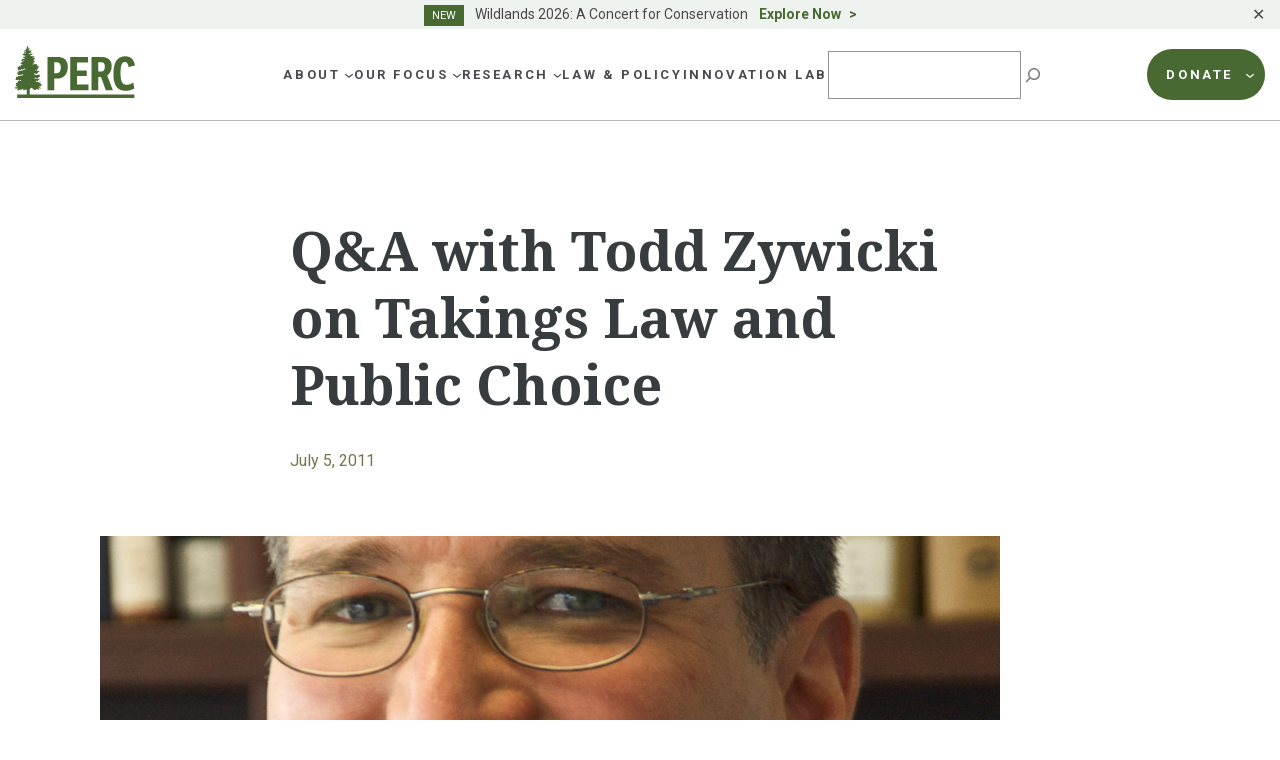

--- FILE ---
content_type: text/css
request_url: https://perc.org/wp-content/plugins/kadence-blocks/dist/style-blocks-rowlayout.css?ver=3.1.26
body_size: 1427
content:
.kb-row-layout-wrap,.kt-row-layout-inner{border:0 solid transparent;position:relative}.kb-row-layout-wrap:before,.kt-row-layout-inner:before{clear:both;content:"";display:table}.kt-row-column-wrap{display:grid;gap:var(--global-row-gutter-md,2rem) var(--global-row-gutter-md,2rem);grid-auto-rows:minmax(min-content,max-content);grid-template-columns:minmax(0,1fr);position:relative;z-index:1}.wp-block-kadence-rowlayout .kt-row-column-wrap.kb-theme-content-width{margin-left:auto;margin-right:auto}.alignfull>.kt-row-column-wrap,.alignfull>.kt-row-layout-inner>.kt-row-column-wrap,.kt-row-has-bg>.kt-row-column-wrap{padding-left:var(--global-content-edge-padding,15px);padding-right:var(--global-content-edge-padding,15px)}.kt-inner-column-height-full:not(.kt-row-layout-row){grid-auto-rows:minmax(0,1fr)}.kt-inner-column-height-full:not(.kt-row-layout-row)>.wp-block-kadence-column>.kt-inside-inner-col{height:100%}.kt-row-valign-middle.kt-inner-column-height-full>.wp-block-kadence-column:not(.kb-section-dir-horizontal)>.kt-inside-inner-col{display:flex;flex-direction:column;justify-content:center}.kt-row-valign-bottom.kt-inner-column-height-full>.wp-block-kadence-column:not(.kb-section-dir-horizontal)>.kt-inside-inner-col{display:flex;flex-direction:column;justify-content:flex-end}.kt-row-valign-middle.kt-inner-column-height-full>.wp-block-kadence-column.kb-section-dir-horizontal>.kt-inside-inner-col{align-items:center}.kt-row-valign-bottom.kt-inner-column-height-full>.wp-block-kadence-column.kb-section-dir-horizontal>.kt-inside-inner-col{align-items:flex-end}@media screen and (max-width:1024px){.kt-inner-column-height-full.kt-tab-layout-inherit.kt-row-layout-row,.kt-inner-column-height-full.kt-tab-layout-row{grid-auto-rows:minmax(min-content,max-content)}.kt-inner-column-height-full.kt-tab-layout-inherit.kt-row-layout-row>.wp-block-kadence-column>.kt-inside-inner-col,.kt-inner-column-height-full.kt-tab-layout-row>.wp-block-kadence-column>.kt-inside-inner-col{height:auto}}@media screen and (max-width:767px){.kt-inner-column-height-full.kt-mobile-layout-row{grid-auto-rows:minmax(min-content,max-content)}.kt-inner-column-height-full.kt-mobile-layout-row>.wp-block-kadence-column>.kt-inside-inner-col{height:auto}}.kt-row-layout-overlay{filter:opacity(100%);height:100%;left:0;opacity:.3;position:absolute;top:0;width:100%;z-index:0}.kt-row-layout-overlay.kt-jarallax{filter:none}@media(min-width:768px)and (max-width:1024px){.wp-block-kadence-rowlayout [id*=jarallax-container-]>div{height:var(--kb-screen-height-fix,100vh)!important;margin-top:-40px!important}}@media only screen and (min-width:768px)and (max-width:1366px)and (-webkit-min-device-pixel-ratio:2){.wp-block-kadence-rowlayout [id*=jarallax-container-]>div{height:var(--kb-screen-height-fix,100vh)!important;margin-top:-40px!important}}.entry-content .wp-block-kadence-rowlayout.alignfull,.entry-content .wp-block-kadence-rowlayout.alignwide{margin-bottom:0;text-align:inherit}.kt-row-layout-bottom-sep{bottom:-1px;height:100px;left:0;overflow:hidden;position:absolute;right:0;z-index:1}.kt-row-layout-bottom-sep svg{fill:#fff;bottom:0;display:block;height:100%;left:50%;position:absolute;transform:translateX(-50%);width:100.2%}.kt-row-layout-top-sep{height:100px;left:0;overflow:hidden;position:absolute;right:0;top:-1px;z-index:1}.kt-row-layout-top-sep svg{fill:#fff;display:block;height:100%;left:50%;position:absolute;top:0;transform:translateX(-50%) rotate(180deg);width:100.2%}.kb-row-layout-wrap>.kb-blocks-bg-slider,.kb-row-layout-wrap>.kb-blocks-bg-slider .kb-blocks-bg-slider-init.kt-blocks-carousel-init,.kt-row-layout-inner>.kb-blocks-bg-slider,.kt-row-layout-inner>.kb-blocks-bg-slider .kb-blocks-bg-slider-init.kt-blocks-carousel-init{bottom:0;left:0;margin:0;padding:0;position:absolute;right:0;top:0}.kb-row-layout-wrap>.kb-blocks-bg-slider .kb-bg-slide-contain,.kb-row-layout-wrap>.kb-blocks-bg-slider .splide__list,.kb-row-layout-wrap>.kb-blocks-bg-slider .splide__slide,.kb-row-layout-wrap>.kb-blocks-bg-slider .splide__track,.kt-row-layout-inner>.kb-blocks-bg-slider .kb-bg-slide-contain,.kt-row-layout-inner>.kb-blocks-bg-slider .splide__list,.kt-row-layout-inner>.kb-blocks-bg-slider .splide__slide,.kt-row-layout-inner>.kb-blocks-bg-slider .splide__track{height:100%}.kb-row-layout-wrap>.kb-blocks-bg-slider .splide__list,.kt-row-layout-inner>.kb-blocks-bg-slider .splide__list{height:100%!important}.kb-row-layout-wrap>.kb-blocks-bg-slider .kb-bg-slide-contain div.kb-bg-slide,.kt-row-layout-inner>.kb-blocks-bg-slider .kb-bg-slide-contain div.kb-bg-slide{background-position:50%;background-repeat:no-repeat;background-size:cover}.kb-row-layout-wrap>.kb-blocks-bg-slider .kb-blocks-bg-slider-init:not(.splide-initialized) .kb-bg-slide-contain,.kt-row-layout-inner>.kb-blocks-bg-slider .kb-blocks-bg-slider-init:not(.splide-initialized) .kb-bg-slide-contain{display:none}.kb-row-layout-wrap>.kb-blocks-bg-slider .kb-blocks-bg-slider-init:not(.splide-initialized) .kb-bg-slide-contain:first-child,.kt-row-layout-inner>.kb-blocks-bg-slider .kb-blocks-bg-slider-init:not(.splide-initialized) .kb-bg-slide-contain:first-child{display:block}.kb-row-layout-wrap>.kb-blocks-bg-slider .kb-bg-slide-contain div,.kt-row-layout-inner>.kb-blocks-bg-slider .kb-bg-slide-contain div{height:100%;position:relative}.kb-blocks-bg-slider-init.splide .splide__pagination{bottom:10px}.kb-blocks-bg-slider-init.splide .splide__arrow{z-index:100}.kb-blocks-bg-video-container{bottom:0;left:0;overflow:hidden;position:absolute;right:0;top:0}.kb-blocks-bg-video-container .kb-blocks-bg-video{height:auto;left:50%;min-height:100%;min-width:100%;position:absolute;top:50%;transform:translate(-50%,-50%);width:100%}.kb-blocks-bg-video-container .kb-blocks-bg-video::-webkit-media-controls{display:none!important}.kb-blocks-bg-video-container.embedded .kb-bg-video-iframe{height:0;left:50%;min-width:100%;padding-bottom:56.25%;position:absolute;top:50%;transform:translate(-50%,-50%)}.kb-blocks-bg-video-container.embedded .kb-bg-video-iframe.kb-bg-video-ratio-4-3{padding-bottom:75%}.kb-blocks-bg-video-container.embedded .kb-bg-video-iframe.kb-bg-video-ratio-3-2{padding-bottom:66.66%}@media(max-aspect-ratio:16/9){.kb-blocks-bg-video-container.embedded .kb-bg-video-iframe{aspect-ratio:16/9;min-height:100%}}.kb-blocks-bg-video-container.embedded .kb-blocks-bg-video{border:0;height:100%;left:0;top:0;transform:translate(0);width:100%}.kb-blocks-bg-video-container .kb-background-video-buttons-wrapper{bottom:20px;position:absolute;right:20px;z-index:11}.kb-blocks-bg-video-container .kb-background-video-buttons-wrapper button.kb-toggle-video-btn{background:rgba(0,0,0,.3);border:0;box-sizing:border-box;color:#fff;cursor:pointer;display:inline-block;font-size:24px;height:32px;line-height:16px;margin:0 0 0 8px;opacity:.5;padding:8px;transition:opacity .3s ease-in-out}.kb-blocks-bg-video-container .kb-background-video-buttons-wrapper button.kb-toggle-video-btn svg{height:16px;vertical-align:bottom;width:16px}.kb-blocks-bg-video-container .kb-background-video-buttons-wrapper button.kb-toggle-video-btn:hover{opacity:1}.kb-blocks-bg-video{background-position:50%;height:100%;-o-object-fit:cover;object-fit:cover;-o-object-position:50% 50%;object-position:50% 50%;width:100%}@media(max-width:767px){.kvs-sm-false{display:none!important}}@media(min-width:768px)and (max-width:1024px){.kvs-md-false{display:none!important}}@media screen and (min-width:1025px){.kvs-lg-false{display:none!important}}.wp-block-kadence-rowlayout .kb-blocks-bg-slider .splide-arrow{z-index:1000}
